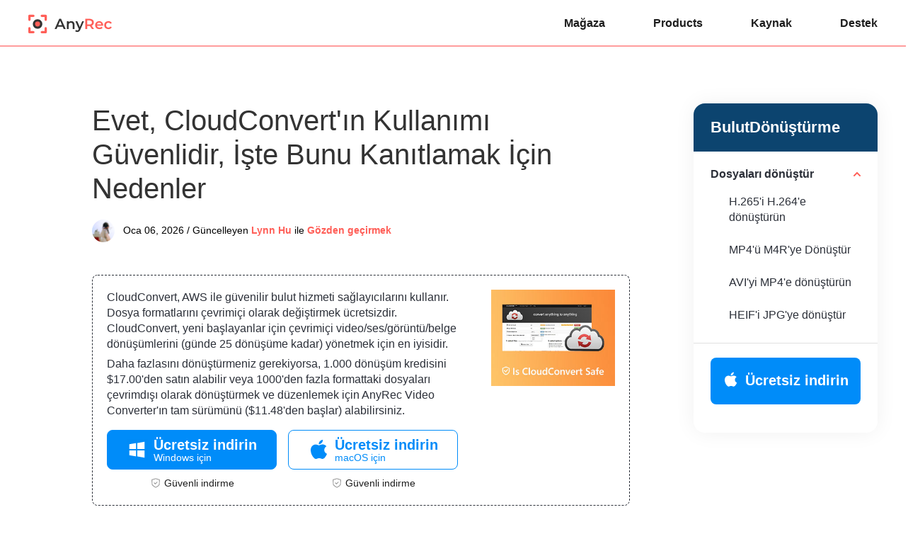

--- FILE ---
content_type: text/html; charset=UTF-8
request_url: https://www.anyrec.io/tr/is-cloudconvert-safe/
body_size: 11140
content:
<!DOCTYPE html><html lang="tr"><head> <meta charset="UTF-8"> <meta name="viewport" content="width=device-width, initial-scale=1.0"> <meta http-equiv="X-UA-Compatible" content="IE=edge,chrome=1"> <title>CloudConvert&#039;a Güvenebilir misiniz? Güvenlik ve Gizlilik Bugün Açıklandı</title> <link rel="stylesheet" href="https://www.anyrec.io/wp-content/themes/anyrec/css/article.css"> <link rel="shortcut icon" href="/favicon.ico" type="image/x-icon"/> <script>(function(w,d,s,l,i){w[l]=w[l]||[];w[l].push({'gtm.start': new Date().getTime(),event:'gtm.js'});var f=d.getElementsByTagName(s)[0], j=d.createElement(s),dl=l!='dataLayer'?'&l='+l:'';j.async=true;j.src= 'https://www.googletagmanager.com/gtm.js?id='+i+dl;f.parentNode.insertBefore(j,f); })(window,document,'script','dataLayer','GTM-KWQ49RN');</script> <meta name='robots' content='index, follow, max-image-preview:large, max-snippet:-1, max-video-preview:-1' /> <style>img:is([sizes="auto" i], [sizes^="auto," i]) { contain-intrinsic-size: 3000px 1500px }</style> <meta name="description" content="Kullanmadan önce cloudconvert.com&#039;un güvenli olup olmadığını mı bilmek istiyorsunuz? Güvenlik önlemlerini, gizlilik politikalarını ve daha fazla ayrıntıyı burada öğrenebilirsiniz." /> <link rel="canonical" href="https://www.anyrec.io/tr/is-cloudconvert-safe/" /> <style id='classic-theme-styles-inline-css' type='text/css'>/*! This file is auto-generated */.wp-block-button__link{color:#fff;background-color:#32373c;border-radius:9999px;box-shadow:none;text-decoration:none;padding:calc(.667em + 2px) calc(1.333em + 2px);font-size:1.125em}.wp-block-file__button{background:#32373c;color:#fff;text-decoration:none}</style><link rel='stylesheet' id='trp-language-switcher-style-css' href='https://www.anyrec.io/wp-content/plugins/translatepress-multilingual/assets/css/trp-language-switcher.css?ver=2.9.19' type='text/css' media='all' /><script type="text/javascript" src="https://www.anyrec.io/wp-includes/js/jquery/jquery.min.js?ver=3.7.1" id="jquery-core-js"></script><script type="text/javascript" src="https://www.anyrec.io/wp-includes/js/jquery/jquery-migrate.min.js?ver=3.4.1" id="jquery-migrate-js"></script><link rel='shortlink' href='https://www.anyrec.io/tr/?p=15294' /><link rel="alternate" hreflang="en-US" href="https://www.anyrec.io/is-cloudconvert-safe/"/><link rel="alternate" hreflang="ar" href="https://www.anyrec.io/ar/is-cloudconvert-safe/"/><link rel="alternate" hreflang="cs-CZ" href="https://www.anyrec.io/cs/is-cloudconvert-safe/"/><link rel="alternate" hreflang="da-DK" href="https://www.anyrec.io/da/is-cloudconvert-safe/"/><link rel="alternate" hreflang="el" href="https://www.anyrec.io/el/is-cloudconvert-safe/"/><link rel="alternate" hreflang="es-ES" href="https://www.anyrec.io/es/is-cloudconvert-safe/"/><link rel="alternate" hreflang="fi" href="https://www.anyrec.io/fi/is-cloudconvert-safe/"/><link rel="alternate" hreflang="he-IL" href="https://www.anyrec.io/he/is-cloudconvert-safe/"/><link rel="alternate" hreflang="it-IT" href="https://www.anyrec.io/it/is-cloudconvert-safe/"/><link rel="alternate" hreflang="pt-PT" href="https://www.anyrec.io/pt/is-cloudconvert-safe/"/><link rel="alternate" hreflang="zh-CN" href="https://www.anyrec.io/zh/is-cloudconvert-safe/"/><link rel="alternate" hreflang="zh-TW" href="https://www.anyrec.io/zh_tw/is-cloudconvert-safe/"/><link rel="alternate" hreflang="ko-KR" href="https://www.anyrec.io/ko/is-cloudconvert-safe/"/><link rel="alternate" hreflang="ms-MY" href="https://www.anyrec.io/ms/is-cloudconvert-safe/"/><link rel="alternate" hreflang="th" href="https://www.anyrec.io/th/is-cloudconvert-safe/"/><link rel="alternate" hreflang="tr-TR" href="https://www.anyrec.io/tr/is-cloudconvert-safe/"/><link rel="alternate" hreflang="ru-RU" href="https://www.anyrec.io/ru/is-cloudconvert-safe/"/><link rel="alternate" hreflang="ro-RO" href="https://www.anyrec.io/ro/is-cloudconvert-safe/"/><link rel="alternate" hreflang="hu-HU" href="https://www.anyrec.io/hu/is-cloudconvert-safe/"/><link rel="alternate" hreflang="hr" href="https://www.anyrec.io/hr/is-cloudconvert-safe/"/><link rel="alternate" hreflang="sv-SE" href="https://www.anyrec.io/sv/is-cloudconvert-safe/"/><link rel="alternate" hreflang="pl-PL" href="https://www.anyrec.io/pl/is-cloudconvert-safe/"/><link rel="alternate" hreflang="nl-NL" href="https://www.anyrec.io/nl/is-cloudconvert-safe/"/><link rel="alternate" hreflang="nb-NO" href="https://www.anyrec.io/nb/is-cloudconvert-safe/"/><link rel="alternate" hreflang="ja" href="https://www.anyrec.io/ja/is-cloudconvert-safe/"/><link rel="alternate" hreflang="hi-IN" href="https://www.anyrec.io/hi/is-cloudconvert-safe/"/><link rel="alternate" hreflang="de-DE" href="https://www.anyrec.io/de/is-cloudconvert-safe/"/><link rel="alternate" hreflang="fr-FR" href="https://www.anyrec.io/fr/is-cloudconvert-safe/"/><link rel="alternate" hreflang="vi" href="https://www.anyrec.io/vi/is-cloudconvert-safe/"/><link rel="alternate" hreflang="en" href="https://www.anyrec.io/is-cloudconvert-safe/"/><link rel="alternate" hreflang="cs" href="https://www.anyrec.io/cs/is-cloudconvert-safe/"/><link rel="alternate" hreflang="da" href="https://www.anyrec.io/da/is-cloudconvert-safe/"/><link rel="alternate" hreflang="es" href="https://www.anyrec.io/es/is-cloudconvert-safe/"/><link rel="alternate" hreflang="he" href="https://www.anyrec.io/he/is-cloudconvert-safe/"/><link rel="alternate" hreflang="it" href="https://www.anyrec.io/it/is-cloudconvert-safe/"/><link rel="alternate" hreflang="pt" href="https://www.anyrec.io/pt/is-cloudconvert-safe/"/><link rel="alternate" hreflang="zh" href="https://www.anyrec.io/zh/is-cloudconvert-safe/"/><link rel="alternate" hreflang="ko" href="https://www.anyrec.io/ko/is-cloudconvert-safe/"/><link rel="alternate" hreflang="ms" href="https://www.anyrec.io/ms/is-cloudconvert-safe/"/><link rel="alternate" hreflang="tr" href="https://www.anyrec.io/tr/is-cloudconvert-safe/"/><link rel="alternate" hreflang="ru" href="https://www.anyrec.io/ru/is-cloudconvert-safe/"/><link rel="alternate" hreflang="ro" href="https://www.anyrec.io/ro/is-cloudconvert-safe/"/><link rel="alternate" hreflang="hu" href="https://www.anyrec.io/hu/is-cloudconvert-safe/"/><link rel="alternate" hreflang="sv" href="https://www.anyrec.io/sv/is-cloudconvert-safe/"/><link rel="alternate" hreflang="pl" href="https://www.anyrec.io/pl/is-cloudconvert-safe/"/><link rel="alternate" hreflang="nl" href="https://www.anyrec.io/nl/is-cloudconvert-safe/"/><link rel="alternate" hreflang="nb" href="https://www.anyrec.io/nb/is-cloudconvert-safe/"/><link rel="alternate" hreflang="hi" href="https://www.anyrec.io/hi/is-cloudconvert-safe/"/><link rel="alternate" hreflang="de" href="https://www.anyrec.io/de/is-cloudconvert-safe/"/><link rel="alternate" hreflang="fr" href="https://www.anyrec.io/fr/is-cloudconvert-safe/"/><link rel="alternate" hreflang="x-default" href="https://www.anyrec.io/is-cloudconvert-safe/"/><script type="application/ld+json" class="saswp-schema-markup-output">[
    {
        "@context": "https:\/\/schema.org\/",
        "@type": "FAQPage",
        "@id": "FAQ",
        "headline": "CloudConvert Review \u2013 Security, Pros, Cons, and Alternatives",
        "datePublished": "2023-01-16T00:00:00Z",
        "dateModified": "2023-01-16T00:00:00Z",
        "dateCreated": "2023-01-16T00:00:00Z",
        "mainEntity": [
            {
                "@type": "Question",
                "name": "CloudConvert verileri \u00e7alacak m\u0131?",
                "acceptedAnswer": {
                    "@type": "Answer",
                    "text": "Hay\u0131r. CloudConvert gizlilik politikas\u0131na g\u00f6re, dosyalar\u0131n\u0131z\u0131 a\u00e7mayacak, okumayacak, benim \u00e7\u0131karmayacak veya kopyalar\u0131n\u0131 \u00e7\u0131karmayacaklard\u0131r. Dosyalar\u0131n\u0131z 24 saat sonra otomatik olarak silinecektir. CloudConvert, SSL \u015fifrelidir ve kullan\u0131m\u0131 g\u00fcvenlidir."
                }
            },
            {
                "@type": "Question",
                "name": "CloudConvert bir vir\u00fcs m\u00fc?",
                "acceptedAnswer": {
                    "@type": "Answer",
                    "text": "Hay\u0131r. CloudConvert&#039;ten vir\u00fcs, k\u00f6t\u00fc ama\u00e7l\u0131 yaz\u0131l\u0131m veya reklam yaz\u0131l\u0131m\u0131 indirme konusunda herhangi bir geri bildirim yoktur."
                }
            },
            {
                "@type": "Question",
                "name": "CloudConvert neden bu kadar yava\u015f?",
                "acceptedAnswer": {
                    "@type": "Answer",
                    "text": "CloudConvert, \u00e7evrimi\u00e7i tabanl\u0131 bir dosya d\u00f6n\u00fc\u015ft\u00fcr\u00fcc\u00fcs\u00fcd\u00fcr. \u0130nternet ba\u011flant\u0131n\u0131z yava\u015fsa veya karars\u0131zsa, CloudConvert&#039;i kullanmak eskisinden daha uzun s\u00fcrer."
                }
            },
            {
                "@type": "Question",
                "name": "CloudConvert i\u00e7eri\u011fimi g\u00f6rebilir mi?",
                "acceptedAnswer": {
                    "@type": "Answer",
                    "text": "Evet. Y\u00fckledi\u011finiz dosyalar sunucuda saklan\u0131yor. Ancak CloudConvert politikalar\u0131 eri\u015fimi ve payla\u015f\u0131m\u0131 k\u0131s\u0131tl\u0131yor."
                }
            },
            {
                "@type": "Question",
                "name": "CloudConvert ile Google Drive gibi entegrasyonlar g\u00fcvenli mi?",
                "acceptedAnswer": {
                    "@type": "Answer",
                    "text": "Evet. \u0130zinler s\u0131n\u0131rl\u0131d\u0131r ve token&#039;lar kullan\u0131mdan sonra iptal edilir. Bu nedenle bulut depolama hizmetlerindeki dosyalar\u0131n\u0131z g\u00fcvendedir."
                }
            }
        ],
        "image": [
            {
                "@type": "ImageObject",
                "@id": "https:\/\/www.anyrec.io\/tr\/is-cloudconvert-safe\/#primaryimage",
                "url": "https:\/\/www.anyrec.io\/images\/2023\/01\/is-cloudconvert-safe-1200x900.jpg",
                "width": "1200",
                "height": "900",
                "caption": "Is Cloudconvert Safe"
            },
            {
                "@type": "ImageObject",
                "url": "https:\/\/www.anyrec.io\/images\/2023\/01\/is-cloudconvert-safe-1200x720.jpg",
                "width": "1200",
                "height": "720",
                "caption": "Is Cloudconvert Safe"
            },
            {
                "@type": "ImageObject",
                "url": "https:\/\/www.anyrec.io\/images\/2023\/01\/is-cloudconvert-safe-1200x675.jpg",
                "width": "1200",
                "height": "675",
                "caption": "Is Cloudconvert Safe"
            },
            {
                "@type": "ImageObject",
                "url": "https:\/\/www.anyrec.io\/images\/2023\/01\/is-cloudconvert-safe-431x431.jpg",
                "width": "431",
                "height": "431",
                "caption": "Is Cloudconvert Safe"
            }
        ]
    },
    {
        "@context": "https:\/\/schema.org\/",
        "@type": "TechArticle",
        "@id": "https:\/\/www.anyrec.io\/tr\/is-cloudconvert-safe\/#TechArticle",
        "url": "https:\/\/www.anyrec.io\/tr\/is-cloudconvert-safe\/",
        "inLanguage": "tr",
        "mainEntityOfPage": "https:\/\/www.anyrec.io\/tr\/is-cloudconvert-safe\/",
        "headline": "Can You Trust CloudConvert? Safety and Privacy Explained Today",
        "description": "Kullanmadan \u00f6nce cloudconvert.com&#039;un g\u00fcvenli olup olmad\u0131\u011f\u0131n\u0131 m\u0131 bilmek istiyorsunuz? G\u00fcvenlik \u00f6nlemlerini, gizlilik politikalar\u0131n\u0131 ve daha fazla ayr\u0131nt\u0131y\u0131 burada \u00f6\u011frenebilirsiniz.",
        "articleBody": "CloudConvert Convert Files Convert H.265 to H.264 Convert MP4 to M4R Convert AVI to MP4 Convert HEIF to JPG Free Download Free Download Category Pros Cons Security & Privacy SSL encryption, isolated processing, auto-deletion, minimal data storage. Files stored temporarily; still worrying about data leak from cloud tools. Ease of Use Clean interface, drag & drop, wide format support, API availability. Some users think the interface it still confusing or overloaded. Functionality Quick small file conversion, presets, supports 200+ formats. Large files may time out; formatting glitches in some conversions. Reliability Generally reliable conversion, trusted by many users all over the world. Occasional video color shifts; file warping during output. Trust & Reputation CloudConvert is launched in Germany, recognized as safe and legitimate. Some Reddit discussions still advise not to use online converters for unauthorized access or misuse. View All ",
        "keywords": "",
        "datePublished": "2026-01-06T10:05:23+00:00",
        "dateModified": "2026-01-06T10:05:06+00:00",
        "author": {
            "@type": "Person",
            "name": "Lynn Hu",
            "url": "https:\/\/www.anyrec.io\/tr\/author\/lynn-hu\/",
            "sameAs": [],
            "image": {
                "@type": "ImageObject",
                "url": "https:\/\/www.anyrec.io\/images\/author\/lynn-hu.png",
                "height": 180,
                "width": 179
            }
        },
        "editor": {
            "@type": "Person",
            "name": "Lynn Hu",
            "url": "https:\/\/www.anyrec.io\/tr\/author\/lynn-hu\/",
            "sameAs": [],
            "image": {
                "@type": "ImageObject",
                "url": "https:\/\/www.anyrec.io\/images\/author\/lynn-hu.png",
                "height": 180,
                "width": 179
            }
        },
        "publisher": {
            "@type": "Organization",
            "name": "Anyrec.io",
            "url": "https:\/\/www.anyrec.io",
            "logo": {
                "@type": "ImageObject",
                "url": "",
                "width": "",
                "height": ""
            }
        },
        "mainEntity": {
            "@type": "ItemList",
            "itemListElement": [
                "Yes, CloudConvert Is Safe to Use, Here're Reasons to Prove It"
            ],
            "itemListOrder": "http:\/\/schema.org\/ItemListOrderAscending ",
            "name": "CloudConvert&#039;a G\u00fcvenebilir misiniz? G\u00fcvenlik ve Gizlilik Bug\u00fcn A\u00e7\u0131kland\u0131"
        },
        "image": [
            {
                "@type": "ImageObject",
                "@id": "https:\/\/www.anyrec.io\/tr\/is-cloudconvert-safe\/#primaryimage",
                "url": "https:\/\/www.anyrec.io\/images\/2023\/01\/is-cloudconvert-safe-1200x900.jpg",
                "width": "1200",
                "height": "900",
                "caption": "Is Cloudconvert Safe"
            },
            {
                "@type": "ImageObject",
                "url": "https:\/\/www.anyrec.io\/images\/2023\/01\/is-cloudconvert-safe-1200x720.jpg",
                "width": "1200",
                "height": "720",
                "caption": "Is Cloudconvert Safe"
            },
            {
                "@type": "ImageObject",
                "url": "https:\/\/www.anyrec.io\/images\/2023\/01\/is-cloudconvert-safe-1200x675.jpg",
                "width": "1200",
                "height": "675",
                "caption": "Is Cloudconvert Safe"
            },
            {
                "@type": "ImageObject",
                "url": "https:\/\/www.anyrec.io\/images\/2023\/01\/is-cloudconvert-safe-431x431.jpg",
                "width": "431",
                "height": "431",
                "caption": "Is Cloudconvert Safe"
            }
        ]
    }
]</script></head><body data-rsssl="1"><noscript><iframe src="https://www.googletagmanager.com/ns.html?id=GTM-KWQ49RN"height="0" width="0" style="display:none;visibility:hidden"></iframe></noscript> <div class="header"> <div class="center header_box"> <a class="logo" href="/tr/"><img src="/images/index/anyrec-logo.svg" loading="lazy" alt="Ankara Logosu" width="119" height="27" /></a> <div class="toggle"><i></i></div> <ul class="header_nav"> <li><a href="/tr/store/">Mağaza</a></li> <li><a href="/tr/products/">Products</a></li> <li><a href="/tr/resource/">Kaynak</a></li> <li><a href="/tr/support/">Destek</a></li> </ul> </div></div> <div class="main center flex_box"> <div class="left"> <div class="related_v1"> <p class="title">BulutDönüştürme</p> <ul> <li class="active"> <p>Dosyaları dönüştür</p> <ol> <li><a href="/tr/convert-h265-to-h264/">H.265&#039;i H.264&#039;e dönüştürün</a></li> <li><a href="/tr/mp3-to-m4r/">MP4&#039;ü M4R&#039;ye Dönüştür</a></li> <li><a href="/tr/avi-to-mp4/">AVI&#039;yi MP4&#039;e dönüştürün</a></li> <li><a href="/tr/heif-to-jpg/">HEIF&#039;i JPG&#039;ye dönüştür</a></li> </ol> </li> </ul> <div class="btn"> <a class="win_btn" href="https://download.anyrec.io/video-converter.exe"><i></i><span>Ücretsiz indirin</span></a> <a class="mac_btn" href="https://download.anyrec.io/mac/mac-video-converter.dmg"><i></i><span>Ücretsiz indirin</span></a> </div> </div> </div> <div class="main_box" style="margin:0px auto 48px;"> <h1>Evet, CloudConvert&#039;ın Kullanımı Güvenlidir, İşte Bunu Kanıtlamak İçin Nedenler</h1> <div class="author"><img decoding="async" loading="lazy" width="32" height="32" src="/images/author/lynn-hu-s.png" alt="Lynn Hu"><div><span>Oca 06, 2026 / Güncelleyen</span> <a class="author_name" href="https://www.anyrec.io/tr/author/lynn-hu/">Lynn Hu</a> ile <a href="https://www.anyrec.io/tr/review/">Gözden geçirmek</a></div></div> <div class="summary flex_box"> <div class="left_summary"> <p class="info">CloudConvert, AWS ile güvenilir bulut hizmeti sağlayıcılarını kullanır. Dosya formatlarını çevrimiçi olarak değiştirmek ücretsizdir. CloudConvert, yeni başlayanlar için çevrimiçi video/ses/görüntü/belge dönüşümlerini (günde 25 dönüşüme kadar) yönetmek için en iyisidir.</p> <p class="info">Daha fazlasını dönüştürmeniz gerekiyorsa, 1.000 dönüşüm kredisini $17.00&#039;den satın alabilir veya 1000&#039;den fazla formattaki dosyaları çevrimdışı olarak dönüştürmek ve düzenlemek için AnyRec Video Converter&#039;ın tam sürümünü ($11.48&#039;den başlar) alabilirsiniz.</p> <ul> </ul> <div class="btn flex_box"> <div> <a href="https://download.anyrec.io/video-converter.exe" rel="nofollow" class="win"><i></i><span><i>Ücretsiz indirin</i><i>Windows için</i></span></a></span></span></a> <p><i></i>Güvenli indirme</p> </div> <div> <a href="https://download.anyrec.io/mac/mac-video-converter.dmg" rel="nofollow" class="mac"><i></i><span><i>Ücretsiz indirin</i><i>macOS için</i></span></a></span></span></a> <p><i></i>Güvenli indirme</p> </div> </div> </div> <img decoding="async" src="https://www.anyrec.io/images/2023/01/is-cloudconvert-safe-s.jpg" loading="lazy" alt="Bulut Dönüştürme Güvenli mi" class="right_summary" width="175" height="136" /> </div> <p>Hangi dosya formatını değiştirmek isterseniz isteyin, her zaman birçok dosya dönüştürücü bulabilirsiniz. CloudConvert, Google arama sonuçlarında üst sıralarda yer alan popüler bir araçtır. Video/ses/CAD/vektör/resim/elektronik tablo/sunum ve daha birçok dosya türünü çevrimiçi olarak ücretsiz dönüştürebilirsiniz. Ancak asıl soru, CloudConvert&#039;in ne kadar güvenilir olduğudur. <strong>CloudConvert kullanımı güvenli mi?</strong>En güvenli dosya dönüştürücünüz olabilir mi? Hızlı bir &quot;Evet&quot; veya &quot;Hayır&quot; cevabı yerine, okumaya devam edin ve daha detaylı bilgi edinin.</p> <div class="guide_list"> <p class="title">Kılavuz Listesi</p> <a href="#part1">1. CloudConvert Nedir?</a> <a href="#part2">2. CloudConvert Kullanımı Güvenli mi</a> <a href="#part3">3. CloudConvert Nasıl Kullanılır</a> <a href="#part4">4. CloudConvert İncelemesi: Sevdiklerim ve Beğenmediklerim</a> <a href="#part5">5. 2 CloudConvert Alternatifi Edinin</a> <a href="#part6">6. CloudConvert&#039;in SSS&#039;leri</a> </div> <h2 id="part1">1. CloudConvert Nedir?</h2> <p>İşte CloudConvert&#039;e kısa bir giriş. 2012 yılında kurulan CloudConvert, dünya çapında ücretsiz çevrimiçi dosya dönüştürücüler ve düzenleyiciler sağlamaya kendini adamıştır. Dosyaları çevrimiçi ücretsiz olarak dönüştürmek, optimize etmek ve düzenlemek için CloudConvert&#039;i kullanabilirsiniz. Herhangi bir yazılım veya uygulama indirmenize gerek yoktur. Chrome, Safari, Edge, Firefox ve diğer tarayıcılarınızda www.cloudconvert.com adresini ziyaret etmeniz yeterlidir. Daha sonra, uyumsuzluk sorununu çözmek için belirli bir ücretsiz CloudConvert aracı bulabilirsiniz. Bu arada, son kullanıcılar ve işbirliği yapan müşteriler için birden çok CloudConvert API vardır.</p> <img decoding="async" loading="lazy" src="/images/2023/01/cloudconvert-tools.jpg" alt="Bulut Dönüştürme Araçları" /> <h2 id="part2">2. CloudConvert Kullanımı Güvenli mi</h2> <p>O zaman bu makalenin can alıcı noktası geliyor. Dosyaları CloudConvert ile dönüştürmek güvenli midir? Dosyanızı birinin telefonunda, bilgisayarında ve hatta sunucusunda görmek iyi bir deneyim değil. Peki, CloudConvert tüm verilerinizin güvende olduğunu duyurur. CloudConvert&#039;in dosyalarınızı ve kişisel bilgilerinizi nasıl işlediğini öğrenmek için aşağıdaki bilgileri kontrol edin.</p> <ul class="article_list"> <li>Tüm CloudConvert sunucuları bulun <strong>Avrupa Birliği&#039;nde</strong>. Tüm CloudConvert personeli güvenlik konusunda iyi eğitimlidir. Ayrıca, tüm üçüncü taraf CloudConvert çalışanları veri işleme sözleşmeleri imzalamıştır.</li> <li>CloudConvert bulut hizmeti şu adreste barındırılır: <strong>Almanya</strong>. Tüm CloudConvert bulut sağlayıcıları ve veri merkezleri, <strong>ISO 27001 sertifikalı</strong>.</li> <li>Yüklediğiniz dosyalar silinecek <strong>24 saat sonra veya daha erken</strong> CloudConvert tarafından. Veya dosyaları CloudConvert sunucusundan istediğiniz zaman manuel olarak kaldırmak için &quot;Sil&quot; düğmesini tıklayabilirsiniz.</li> <li>İndirilen dosyalarınızda açılır pencere, virüs, kötü amaçlı yazılım veya truva atı yoktur.</li> <li>CloudConvert kayıtlı veya abone olan kullanıcılara gelince, e-posta adresi, ad vb. gibi kişisel verileriniz (yüklenen dosyalar hariç) toplanacaktır.</li> <li>CloudConvert hesabınızı silerseniz, ilişkili tüm dosyalarınız silinir <strong>72 saat içinde</strong> kalıcı olarak varsayılan olarak.</li> </ul> <p>CloudConvert, dosyalarınızı ve hesap bilgilerinizi açmayacaklarını, kopyalamayacaklarını veya paylaşmayacaklarını taahhüt eder. Ortak dosyaları dönüştürmek veya düzenlemek istiyorsanız sorun değil. Veri sızıntısından muzdarip olmanız çok önemli değil. Ancak, ikinci kişiye göstermek istemediğiniz temel medya dosyalarını dönüştürmek istiyorsanız, kullanmanız şiddetle tavsiye edilir. <a href='/tr/video-converter/'>çevrimdışı video dönüştürücü yazılımı</a>.</p> <h2 id="part3">3. CloudConvert ile Video ve Ses Dosyaları Nasıl Dönüştürülür</h2> <p>CloudConvert&#039;in güvenli bir dosya dönüştürücü olduğuna güveniyorsanız aşağıdaki adımları takip edebilirsiniz. İşte yeni başlayanlar için hızlı bir CloudConvert öğreticisi.</p> <p class="step1"><span>Aşama 1.</span>CloudConvert&#039;in resmi web sitesini cloudconvert.com adresinden ziyaret edin.</p> <p class="step1"><span>Adım 2.</span>&quot;Dosya Seç&quot; düğmesini tıklayın. Bilgisayarınızdan, URL&#039;nizden, Dropbox&#039;tan, Google Drive&#039;dan veya OneDrive&#039;dan dosya yükleyebilirsiniz.</p> <p class="step1"><span>Aşama 3.</span>&quot;Dönüştür&quot;ün yanındaki açılır oku bulup tıklayın. Çıkış dosyası formatını seçebilirsiniz.</p> <p class="step1"><span>Adım 4.</span>Çözünürlük, kare hızı vb. gibi gelişmiş ayarları yapmak için &quot;Ayarlar&quot; düğmesini tıklayın.</p> <p class="step1"><span>Adım 5.</span>Çevrimiçi dönüşümü başlatmak için &quot;Dönüştür&quot; düğmesini tıklayın.</p> <p class="step1"><span>Adım 6.</span>Dönüştürdükten sonra kaydetmek için &quot;İndir&quot; düğmesine tıklayabilirsiniz.</p> <img decoding="async" loading="lazy" src="/images/2023/01/convert-with-cloudconvert.jpg" alt="Cloudconvert ile dönüştürün" /> <h2 id="part4">4. CloudConvert İncelemesi: Sevdiklerim ve Beğenmediklerim</h2> <p>Çoğu durumda, CloudConvert güvenlidir ve kullanımı yasaldır. Ancak CloudConvert en iyi dosya dönüştürücünüz olabilir mi? Duruma göre değişir. Aşağıdaki avantaj ve dezavantajlarını kontrol edebilirsiniz.</p> <div class="pros-cons flex_box"> <dl class="pros"> <dt>Artıları</dt> <dd>Ücretsiz plana dayalı olarak günde 25 adede kadar dönüşümü ücretsiz olarak dönüştürün.</dd> <dd>Dahili depolama alanınızdan, çevrimiçi kaynaklardan ve popüler bulut depolama alanlarından dosya biçimlerini değiştirin.</dd> <dd>Video, ses, resim, e-kitap, belge, elektronik tablo, arşiv ve sunumda 200&#039;den fazla formatı destekleyin.</dd> <dd>Özel iş akışlarıyla çevrimiçi dönüşümleri işlemek için API&#039;ler sağlayın. </dd> <dd>Basit ve kullanımı kolay arayüz. Açılır pencere veya rahatsız edici reklam yok.</dd> </dl> <dl class="cons"> <dt>Eksileri</dt> <dd>Temel video/ses düzenleme araçlarının olmaması.</dd> <dd>CloudConvert kredisi satın alsanız bile büyük boyutlu dosyaların yüklenmesi ve dönüştürülmesi uzun zaman alabilir.</dd> <dd>Dosyaları ara sıra yeniden başlatmanız veya yeniden yüklemeniz gerekir.</dd> <dd>Toplu indirme düğmesi yok. Dosyaları toplu olarak dönüştürürseniz, İndir düğmesini manuel olarak tek tek tıklamanız gerekir.</dd> <dd>Birisi sizin ağınızda veya IP adresinizde CloudConvert&#039;i kullanırsa, günlük 10 dönüşüm kredisi limitiniz aşılmış olur. CloudConvert&#039;i aynı gün ücretsiz kullanamazsınız.</dd> </dl> </div> <h3 >CloudConvert – Aynı Yönden Farklı Kullanıcı İzlenimleri</h3> <div class="table_container"> <div class="table_inner"> <table> <thead> <tr> <th>Kategori</th> <th>Artıları</th> <th>Eksileri</th> </tr> </thead> <tbody> <tr> <td>Güvenlik</td> <td>SSL şifreleme, izole işleme, otomatik silme, minimum veri depolama. </td> <td>Dosyalar geçici olarak saklanıyor; bulut araçlarından veri sızıntısı konusunda hala endişeli misiniz? </td> </tr> <tr> <td>Kullanım kolaylığı</td> <td>Temiz arayüz, sürükle &amp; bırak, geniş format desteği, API kullanılabilirliği. </td> <td>Bazı kullanıcılar arayüzün hala kafa karıştırıcı veya aşırı yüklü olduğunu düşünüyor.</td> </tr> <tr> <td>İşlevsellik</td> <td>Hızlı küçük dosya dönüştürme, ön ayarlar, 200&#039;den fazla formatı destekler.</td> <td>Büyük dosyalar zaman aşımına uğrayabilir; bazı dönüşümlerde biçimlendirme hataları olabilir. </td> </tr> <tr> <td>Güvenilirlik</td> <td>Genel olarak güvenilir bir dönüşümdür, dünya çapında birçok kullanıcı tarafından güvenilmektedir. </td> <td>Bazen video rengi değişiyor; çıktı sırasında dosyada bozulmalar oluyor.</td> </tr> <tr> <td>Güven ve İtibar</td> <td>CloudConvert Almanya&#039;da piyasaya sürülmüş olup güvenli ve meşru olarak tanınmaktadır.</td> <td>Bazı Reddit tartışmaları hala çevrimiçi dönüştürücülerin yetkisiz erişim veya kötüye kullanım için kullanılmamasını tavsiye ediyor.</td> </tr> </tr> </tbody> </table> </div> <div class="show_more"><i></i>Hepsini gör</div> <div class="table_mask"></div> </div> <h2 id="part5">En İyi 2 CloudConvert Online Alternatifini Edinin</h2> <p>Daha iyi bir deneyim elde etmek için bu çevrimiçi CloudConvert alternatiflerini ve rakiplerini kontrol edin.</p> <h3 >1. Popüler Video/Ses Formatına Dönüştürün</h3> <p><a href='/tr/free-online-video-converter/'>AnyRec Ücretsiz Çevrimiçi Video Dönüştürücü</a> dosyaları MP4, MP3, WebM, GIF, M4R, AAC ve diğer popüler biçimlere dönüştürebilir. Videoyu YouTube ve Facebook destekli biçimlere dönüştürmek için de desteklenir. Ayrıca, videoyu şuraya kadar dışa aktarabilirsiniz: <a href='/tr/4k-vs-1080p/'>1080P çözünürlük</a>.</p> <img decoding="async" loading="lazy" src="/images/2023/01/anyrec-free-online-video-converter.jpg" alt="AnyRec Ücretsiz Çevrimiçi Video Dönüştürücü" /> <h3 >2. Dosyaları 1100&#039;den Fazla Biçime Dönüştürün</h3> <p>CloudConvert ile karşılaştırıldığında Zamzar çok daha fazla çıktı formatı sağlar. Çevrimiçi dosya dönüştürme işlemi bittiğinde Zamzar size bir e-posta da gönderebilir. Ancak Zamzar ücretsiz kullanıcıları, 50 MB&#039;a kadar dosyaları ücretsiz olarak dönüştürebilir. Çevrimiçi CloudConvert alternatifi, dosyalarınızı 24 saat boyunca saklar. Eğer bu sizin için sorun değilse, bu da iyi bir seçimdir.</p> <img decoding="async" loading="lazy" src="/images/2023/01/convert-with-zamzar.jpg" alt="Zamzar ile Dönüştür" /> <h2 id="part6">6. CloudConvert&#039;in SSS&#039;leri</h2> <ul class="faq"> <li> <p class="problem">CloudConvert verileri çalacak mı?</p> <p class="answer">Hayır. CloudConvert gizlilik politikasına göre, dosyalarınızı açmayacak, okumayacak, benim çıkarmayacak veya kopyalarını çıkarmayacaklardır. Dosyalarınız 24 saat sonra otomatik olarak silinecektir. CloudConvert, SSL şifrelidir ve kullanımı güvenlidir.</p> </li> <li> <p class="problem">CloudConvert bir virüs mü?</p> <p class="answer">Hayır. CloudConvert&#039;ten virüs, kötü amaçlı yazılım veya reklam yazılımı indirme konusunda herhangi bir geri bildirim yoktur.</p> </li> <li> <p class="problem">CloudConvert neden bu kadar yavaş?</p> <p class="answer">CloudConvert, çevrimiçi tabanlı bir dosya dönüştürücüsüdür. İnternet bağlantınız yavaşsa veya kararsızsa, CloudConvert&#039;i kullanmak eskisinden daha uzun sürer.</p> </li> <li> <p class="problem">CloudConvert içeriğimi görebilir mi?</p> <p class="answer">Evet. Yüklediğiniz dosyalar sunucuda saklanıyor. Ancak CloudConvert politikaları erişimi ve paylaşımı kısıtlıyor.</p> </li> <li> <p class="problem">CloudConvert ile Google Drive gibi entegrasyonlar güvenli mi?</p> <p class="answer">Evet. İzinler sınırlıdır ve token&#039;lar kullanımdan sonra iptal edilir. Bu nedenle bulut depolama hizmetlerindeki dosyalarınız güvendedir.</p> </li> </ul> <div class="conclusion"> <h2>Çözüm</h2> <p>Son gelişmeler bu kadar. <strong>CloudConvert incelemesi</strong>Özetle, CloudConvert çoğu durumda güvenle kullanılabilir. Önemsiz dosyaları küçük boyutlara dönüştürmek için CloudConvert kullanmak iyidir. Gizli ücretler yoktur. Makul olmayan ücretler ödemezsiniz. CAD dönüştürücüsü, yazı tipi dönüştürücüsü ve vektör dönüştürücüsü de faydalıdır. Ancak önemli dosyaları dönüştürmek ve düzenlemek istiyorsanız, masaüstü araçlarını kullanmanız daha iyi olur. Bilgisayarınızı herhangi bir ağdan ayırın. Dosyalarınızı güvende tutmak için asla fazla bir şey olmaz.</p> </div> <h3 >İlgili Makaleler:</h3> <ul class="related"> <li><a href="/tr/convert-webm-to-mp4/">WebM&#039;yi Windows/Mac/Çevrimiçi Üzerinden MP4&#039;e Dönüştürmenin 7 Yolu [Sınırsız]<i></i></a></li> <li><a href="/tr/wfp-to-mp4/">WFP&#039;yi Dakikalar İçinde MP4&#039;e Dönüştürün, Sorunsuz Dönüşümünüzü Hemen Alın<i></i></a></li> <li><a href="/tr/convert-av1-to-mp4/">AV1&#039;i Windows/Mac/Linux/Çevrimiçi&#039;nde MP4&#039;e Dönüştürmenin 8 Yolu<i></i></a></li> <li><a href="/tr/m3u8-to-mp4/">Kaliteyi Kaybetmeden M3U8&#039;i MP4 Videolara Dönüştürmenin 6 Yolu<i></i></a></li> </ul> </div> </div> <div class="nav"> <div class="center"><a href="/tr/">Ev</a> <i></i> <a href="https://www.anyrec.io/tr/review/">Gözden geçirmek</a> <i></i> <span>Bulut Dönüştürme Güvenli mi</span></div> </div> <div class="footer"> <div class="center"> <div class="footer_box flex_box"> <dl class="btn_box"> <dd><a href="/tr/"><img loading="lazy" src="/images/index/anyrec-logo-white.svg" alt="Ankara Logosu" width="159" height="66" /></a></dd> <dd><a class="down btn" href="/tr/download/"><i></i><span>İndirme Merkezi</span></a></dd> <dd><a class="buy btn" href="/tr/store/"><i></i><span>AnyRec Mağazası</span></a></dd> </dl> <dl> <dt>Şirket</dt> <dd><a href="/tr/about/" rel="nofollow">Hakkımızda</a></dd> <dd><a href="/tr/contact/" rel="nofollow">Bizimle iletişime geçin</a></dd> <dd><a href="/tr/author/">Yazarlarımız</a></dd> </dl> <dl> <dt>Destek</dt> <dd><a href="/tr/support/">Destek Merkezi</a></dd> <dd><a href="/tr/retrieve-license/" rel="nofollow">Lisans Alma</a></dd> <dd><a href="/tr/resource/">Nasıl Yapılır Eğitimleri</a></dd> </dl> <div> <dl class="country"> <dt>Dilinizi seçiniz</dt> <dd> <div class="choose_languages"><i class="language_icon"></i><p class="other_languages"><span>İngilizce</span><i></i></p> <div class="languages_mask"> <div class="languages"> <i class="close"></i> <div class="clearfix"> <a href="https://www.anyrec.io/tr/" class="notranslate">İngilizce</a> <a href="https://www.anyrec.io/de/">Almanca</a> <a href="https://www.anyrec.io/fr/">Fransızca</a> <a href="https://www.anyrec.io/ja/">Japonca</a> <a href="https://www.anyrec.io/it/">italyanca</a> <a href="https://www.anyrec.io/es/">İspanyolca</a> <a href="https://www.anyrec.io/pt/">Portekizce</a> <a href="https://www.anyrec.io/da/">Danimarkalı</a> <a href="https://www.anyrec.io/fi/">Fince</a> <a href="https://www.anyrec.io/nb/">Norsk</a> <a href="https://www.anyrec.io/nl/">Hollanda</a> <a href="https://www.anyrec.io/pl/">Polski</a> <a href="https://www.anyrec.io/sv/">Svenska</a> <a href="https://www.anyrec.io/el/">Yunan</a> <a href="https://www.anyrec.io/cs/">Čeština</a> <a href="https://www.anyrec.io/he/">Иврит</a> <a href="https://www.anyrec.io/hr/">Hrvatski</a> <a href="https://www.anyrec.io/hu/">Macar</a> <a href="https://www.anyrec.io/ro/">Roman</a> <a href="https://www.anyrec.io/ru/">Pусский</a> <a href="https://www.anyrec.io/tr/">Türkçe</a> <a href="https://www.anyrec.io/ar/">Arapça</a> <a href="https://www.anyrec.io/hi/">हिंदी</a> <a href="https://www.anyrec.io/vi/">Bağlama Việt</a> <a href="https://www.anyrec.io/th/">ไทย</a> <a href="https://www.anyrec.io/ms/">Malayca</a> <a href="https://www.anyrec.io/ko/">한국어</a> <a href="https://www.anyrec.io/zh/">中文 (简体)</a> <a href="https://www.anyrec.io/zh_tw/">中文 (繁體)</a> </div> </div> </div></div> </dd> </dl> <dl> <dt class="flow_us">Bizi takip edin</dt> <dd> <ul class="flow_ul"> <li><a href="https://www.facebook.com/p/AnyRec-Studio-100075938503937/" rel="nofollow"><img src="/images/index/facebook.png" alt="Facebook"><span>bizi Facebook&#039;ta takip edin</span></a></li> <li><a href="https://x.com/AnyrecStudio" rel="nofollow"><img src="/images/index/twitter.png" alt="twitter"></a><span>Bizi X&#039;te (Twitter) takip edin</span></li> <li><a href="https://www.youtube.com/@AnyRecStudio" rel="nofollow"><img src="/images/index/youtube.png" alt="Youtube"></a><span>bizi YouTube&#039;da takip edin</span></li> </ul> </dd> </dl> </div> </div> <div class="copyright flex_box"> <p><span>Telif hakkı © 2026 AnyRec Studio&#039;ya aittir.</span>&nbsp;<span>Her hakkı saklıdır.</span></p> <p class="entrance"><a href="/tr/terms-and-conditions/" rel="nofollow">şartlar ve koşullar</a> | <a href="/tr/privacy-policy/" rel="nofollow">Gizlilik Politikası</a> | <a href="/tr/license-agreements/" rel="nofollow">Lisans anlaşması</a></p> </div> </div></div><template id="tp-language" data-tp-language="tr_TR"></template><script type="speculationrules">{"prefetch":[{"source":"document","where":{"and":[{"href_matches":"\/tr\/*"},{"not":{"href_matches":["\/wp-*.php","\/wp-admin\/*","\/images\/*","\/wp-content\/*","\/wp-content\/plugins\/*","\/wp-content\/themes\/anyrec\/*","\/tr\/*\\?(.+)"]}},{"not":{"selector_matches":"a[rel~=\"nofollow\"]"}},{"not":{"selector_matches":".no-prefetch, .no-prefetch a"}}]},"eagerness":"conservative"}]}</script><script type="text/javascript" id="trp-dynamic-translator-js-extra">/* <![CDATA[ */var trp_data = {"trp_custom_ajax_url":"https:\/\/www.anyrec.io\/wp-content\/plugins\/translatepress-multilingual\/includes\/trp-ajax.php","trp_wp_ajax_url":"https:\/\/www.anyrec.io\/wp-admin\/admin-ajax.php","trp_language_to_query":"tr_TR","trp_original_language":"en_US","trp_current_language":"tr_TR","trp_skip_selectors":["[data-no-translation]","[data-no-dynamic-translation]","[data-trp-translate-id-innertext]","script","style","head","trp-span","translate-press","[data-trp-translate-id]","[data-trpgettextoriginal]","[data-trp-post-slug]"],"trp_base_selectors":["data-trp-translate-id","data-trpgettextoriginal","data-trp-post-slug"],"trp_attributes_selectors":{"text":{"accessor":"outertext","attribute":false},"block":{"accessor":"innertext","attribute":false},"image_src":{"selector":"img[src]","accessor":"src","attribute":true},"submit":{"selector":"input[type='submit'],input[type='button'], input[type='reset']","accessor":"value","attribute":true},"placeholder":{"selector":"input[placeholder],textarea[placeholder]","accessor":"placeholder","attribute":true},"title":{"selector":"[title]","accessor":"title","attribute":true},"a_href":{"selector":"a[href]","accessor":"href","attribute":true},"button":{"accessor":"outertext","attribute":false},"option":{"accessor":"innertext","attribute":false},"aria_label":{"selector":"[aria-label]","accessor":"aria-label","attribute":true},"video_src":{"selector":"video[src]","accessor":"src","attribute":true},"video_poster":{"selector":"video[poster]","accessor":"poster","attribute":true},"video_source_src":{"selector":"video source[src]","accessor":"src","attribute":true},"audio_src":{"selector":"audio[src]","accessor":"src","attribute":true},"audio_source_src":{"selector":"audio source[src]","accessor":"src","attribute":true},"picture_image_src":{"selector":"picture image[src]","accessor":"src","attribute":true},"picture_source_srcset":{"selector":"picture source[srcset]","accessor":"srcset","attribute":true},"image_alt":{"selector":"img[alt]","accessor":"alt","attribute":true},"meta_desc":{"selector":"meta[name=\"description\"],meta[property=\"og:title\"],meta[property=\"og:description\"],meta[property=\"og:site_name\"],meta[property=\"og:image:alt\"],meta[name=\"twitter:title\"],meta[name=\"twitter:description\"],meta[name=\"twitter:image:alt\"],meta[name=\"DC.Title\"],meta[name=\"DC.Description\"],meta[property=\"article:section\"],meta[property=\"article:tag\"]","accessor":"content","attribute":true},"page_title":{"selector":"title","accessor":"innertext","attribute":false},"meta_desc_img":{"selector":"meta[property=\"og:image\"],meta[property=\"og:image:secure_url\"],meta[name=\"twitter:image\"]","accessor":"content","attribute":true}},"trp_attributes_accessors":["outertext","innertext","src","value","placeholder","title","href","aria-label","poster","srcset","alt","content"],"gettranslationsnonceregular":"b3d3137283","showdynamiccontentbeforetranslation":"","skip_strings_from_dynamic_translation":[],"skip_strings_from_dynamic_translation_for_substrings":{"href":["amazon-adsystem","googleads","g.doubleclick"]},"duplicate_detections_allowed":"100","trp_translate_numerals_opt":"no","trp_no_auto_translation_selectors":["[data-no-auto-translation]"]};/* ]]> */</script><script type="text/javascript" src="https://www.anyrec.io/wp-content/plugins/translatepress-multilingual/assets/js/trp-translate-dom-changes.js?ver=2.9.19" id="trp-dynamic-translator-js"></script> <script src="https://www.anyrec.io/wp-content/themes/anyrec/js/article.js"></script></body></html>

--- FILE ---
content_type: text/html; charset=UTF-8
request_url: https://www.anyrec.io/wp-content/plugins/translatepress-multilingual/includes/trp-ajax.php
body_size: 11
content:
[{"type":"regular","group":"dynamicstrings","translationsArray":{"tr_TR":{"translated":"T\u00fcrk\u00e7e","status":"1","editedTranslation":"T\u00fcrk\u00e7e"}},"original":"T\u00fcrk\u00e7e"}]

--- FILE ---
content_type: image/svg+xml
request_url: https://www.anyrec.io/images/article/arrow-down.svg
body_size: 41
content:
<svg xmlns="http://www.w3.org/2000/svg" width="38" height="38" fill="none"><circle cx="19" cy="19" r="19" fill="#CAE9FF"/><path fill="#333" d="M11.707 16.293a1 1 0 1 0-1.414 1.414l8 8a1 1 0 0 0 1.414 0l8-8a1 1 0 1 0-1.414-1.414L19 23.586l-7.293-7.293Z"/></svg>

--- FILE ---
content_type: image/svg+xml
request_url: https://www.anyrec.io/images/download/mac-b.svg
body_size: 351
content:
<svg width="32" height="32" fill="none" xmlns="http://www.w3.org/2000/svg"><mask id="a" style="mask-type:alpha" maskUnits="userSpaceOnUse" x="0" y="0" width="32" height="32"><path fill="#D9D9D9" d="M0 0h32v32H0z"/></mask><g mask="url(#a)"><path d="M27 21.79c-.035.102-.59 1.952-1.953 3.853-1.18 1.64-2.4 3.294-4.325 3.323-1.895.032-2.501-1.08-4.664-1.08-2.16 0-2.839 1.051-4.63 1.112-1.85.072-3.274-1.792-4.458-3.424-2.42-3.344-4.283-9.475-1.784-13.585 1.23-2.055 3.439-3.362 5.845-3.398 1.814-.033 3.54 1.174 4.64 1.174 1.132 0 3.22-1.46 5.421-1.242.922.038 3.5.369 5.162 2.67-.13.085-3.085 1.752-3.052 5.144.044 4.096 3.758 5.439 3.798 5.453ZM19.651 6.33c.993-1.158 1.646-2.75 1.474-4.33-1.418.053-3.145.9-4.172 2.05-.907 1.005-1.707 2.621-1.484 4.183 1.575.092 3.195-.788 4.182-1.903Z" fill="#008CF9"/></g></svg>